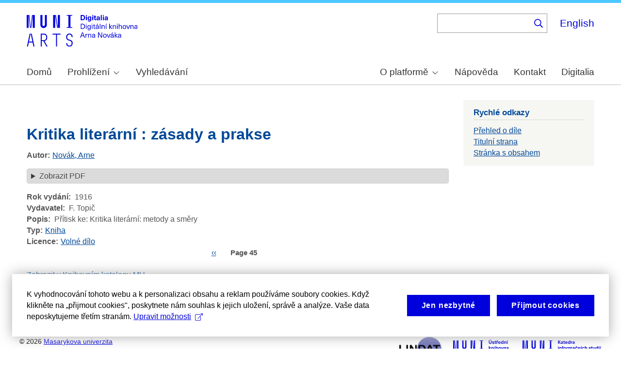

--- FILE ---
content_type: text/html; charset=UTF-8
request_url: https://arne-novak.phil.muni.cz/index.php/node/61/?language=en&page=45
body_size: 8646
content:
<!DOCTYPE html>
<html lang="cs" dir="ltr" prefix="wgs84_pos: http://www.w3.org/2003/01/geo/wgs84_pos#  org: https://www.w3.org/TR/vocab-org/#org:  xs: http://www.w3.org/2001/XMLSchema#  ldp: http://www.w3.org/ns/ldp#  dc11: http://purl.org/dc/elements/1.1/  dcterms: http://purl.org/dc/terms/  nfo: http://www.semanticdesktop.org/ontologies/2007/03/22/nfo/v1.1/  ebucore: http://www.ebu.ch/metadata/ontologies/ebucore/ebucore#  fedora: http://fedora.info/definitions/v4/repository#  owl: http://www.w3.org/2002/07/owl#  ore: http://www.openarchives.org/ore/terms/  rdf: http://www.w3.org/1999/02/22-rdf-syntax-ns#  rdau: http://rdaregistry.info/Elements/u/  islandora: http://islandora.ca/  pcdm: http://pcdm.org/models#  use: http://pcdm.org/use#  iana: http://www.iana.org/assignments/relation/  premis: http://www.loc.gov/premis/rdf/v1#  premis3: http://www.loc.gov/premis/rdf/v3/  co: http://purl.org/co/  content: http://purl.org/rss/1.0/modules/content/  dc: http://purl.org/dc/terms/  foaf: http://xmlns.com/foaf/0.1/  og: http://ogp.me/ns#  rdfs: http://www.w3.org/2000/01/rdf-schema#  schema: http://schema.org/  sioc: http://rdfs.org/sioc/ns#  sioct: http://rdfs.org/sioc/types#  skos: http://www.w3.org/2004/02/skos/core#  xsd: http://www.w3.org/2001/XMLSchema# ">
  <head>
    <meta charset="utf-8" />
<noscript><style>form.antibot * :not(.antibot-message) { display: none !important; }</style>
</noscript><meta name="title" content="Kritika literární : zásady a prakse | Digitální knihovna Arna Nováka" />
<meta name="abstract" content="(CS): Digitální knihovna obsahuje monografie Arna Nováka a díla, ke kterým napsal úvod nebo doslov a u kterých autorský zákon umožňuje volné zpřístupnění. Najdete v ní díla Arna Nováka i dalších autorů. Provozována je na Filozofické fakultě Masarykovy univerzity. (EN): The Digital Library contains Arne Novák’s monographs and those works which he wrote an introduction or an epilogue for, subject to free accessibility under the Copyright Act. It contains works of Arne Novák as well as works of other authors. It operates at the Faculty of Arts, Masaryk University." />
<meta name="keywords" content="Arne Novák,digital library,monographs" />
<link rel="canonical" href="https://arne-novak.phil.muni.cz/index.php/cs/node/61" />
<meta name="dcterms.title" content="Kritika literární : zásady a prakse" />
<meta name="dcterms.creator" content="Novák, Arne" />
<meta name="dcterms.description" content="NOVÁK, Arne. Kritika literární: zásady a prakse. Praha: F. Topič, [1916]. Duch a svět, sv. 19." />
<meta name="dcterms.publisher" content="F. Topič" />
<meta name="dcterms.date" content="1916" />
<meta name="dcterms.type" content="book" />
<meta name="dcterms.identifier" content="https://arne-novak.phil.muni.cz/index.php/cs/node/61" />
<meta name="dcterms.language" content="cs" />
<meta name="dcterms.relation" content="https://arne-novak.phil.muni.cz/index.php/cs/_flysystem/fedora/books/pdf/11055.pdf" />
<meta name="dcterms.rights" content="Volné dílo" />
<meta name="dcterms.bibliographicCitation" content="NOVÁK, Arne. Kritika literární: zásady a prakse. Praha: F. Topič, [1916]. Duch a svět, sv. 19." />
<meta name="google-site-verification" content="yJjiVRaPQ6QJO8Au5DLPUY--pJyTJa3apjGTL7FQQRk" />
<meta name="Generator" content="Drupal 10 (https://www.drupal.org)" />
<meta name="MobileOptimized" content="width" />
<meta name="HandheldFriendly" content="true" />
<meta name="viewport" content="width=device-width, initial-scale=1.0" />
<link rel="icon" href="/core/misc/favicon.ico" type="image/vnd.microsoft.icon" />
<link rel="alternate" hreflang="cs" href="https://arne-novak.phil.muni.cz/index.php/cs/node/61" />
<link rel="canonical" href="https://arne-novak.phil.muni.cz/index.php/cs/node/61" />
<link rel="shortlink" href="https://arne-novak.phil.muni.cz/index.php/cs/node/61" />

    <title>Kritika literární : zásady a prakse | Digitální knihovna Arna Nováka</title>
    <link rel="stylesheet" media="all" href="https://dan-demo.phil.muni.cz/sites/default/files/css/css_fnPyS2PbJBy6NVSPOTCGLbgxQdzysikdl2CN7x6_uW0.css?delta=0&amp;language=cs&amp;theme=islandora_muni&amp;include=[base64]" />
<link rel="stylesheet" media="all" href="https://dan-demo.phil.muni.cz/sites/default/files/css/css_p43HJfdbXFy7mo4fOsARx6-Z_tuCkKJZAYNrU-Yjy_w.css?delta=1&amp;language=cs&amp;theme=islandora_muni&amp;include=[base64]" />
<link rel="stylesheet" media="print" href="https://dan-demo.phil.muni.cz/sites/default/files/css/css_ZPTDtUZ0nXCC0rzYELA6v53AF5z0u_Xqk_JhYd7VmuA.css?delta=2&amp;language=cs&amp;theme=islandora_muni&amp;include=[base64]" />
<link rel="stylesheet" media="all" href="https://dan-demo.phil.muni.cz/sites/default/files/css/css_dv5s4AUXRTc-spyelypAzlB5ZQF9oB2AhZOIfQ_ndII.css?delta=3&amp;language=cs&amp;theme=islandora_muni&amp;include=[base64]" />

    
  </head>
  <body class="layout-one-sidebar layout-sidebar-second path-node page-node-type-book">
        <a href="#main-content" class="visually-hidden focusable skip-link">
      Skip to main content
    </a>
    
      <div class="dialog-off-canvas-main-canvas" data-off-canvas-main-canvas>
    <div id="page-wrapper">
  <div id="page">
    <header id="header" class="header" role="banner">
      <div class="section layout-container clearfix">
        
          <div class="clearfix region region-header">
    <div id="block-islandora-muni-matomo" class="block block-simple-block block-simple-blockmatomo">
  
    
      <div class="content">
      <!-- Matomo --><script type="text/plain" class="mc-analytics">
  var _paq = window._paq = window._paq || [];
  /* tracker methods like "setCustomDimension" should be called before "trackPageView" */
  _paq.push(['trackPageView']);
  _paq.push(['enableLinkTracking']);
  (function() {
    var u="https://www.phil.muni.cz/matomo/";
    _paq.push(['setTrackerUrl', u+'matomo.php']);
    _paq.push(['setSiteId', '5']);
    var d=document, g=d.createElement('script'), s=d.getElementsByTagName('script')[0];
    g.async=true; g.src=u+'matomo.js'; s.parentNode.insertBefore(g,s);
  })();
</script><!-- End Matomo Code -->
    </div>
  </div>
<div id="block-islandora-muni-sitelogo" class="block block-simple-block block-simple-blocksite-logo">
  
      <h2>Site logo</h2>
    
      <div class="content">
      <p><a class="site-branding__logo" href="/cs" rel="home"><img alt="Home" src="/themes/custom/islandora_muni/platform_specific/images/logo-cs.svg"></a></p>

    </div>
  </div>
<div class="views-exposed-form bef-exposed-form block block-views block-views-exposed-filter-blocksearch-content-page-2" data-drupal-selector="views-exposed-form-search-content-page-2" id="block-islandora-muni-exposedformsearch-contentpage-2">
  
    
      <div class="content">
      <form action="/index.php/cs/search" method="get" id="views-exposed-form-search-content-page-2" accept-charset="UTF-8">
  <div class="form--inline clearfix">
  <div class="js-form-item form-item js-form-type-search-api-autocomplete form-type-search-api-autocomplete js-form-item-search form-item-search">
      
        <input data-drupal-selector="edit-search" data-search-api-autocomplete-search="search_content" class="form-autocomplete form-text" data-autocomplete-path="/index.php/cs/search_api_autocomplete/search_content?display=page_2&amp;&amp;filter=search" type="text" id="edit-search" name="search" value="" size="30" maxlength="128" />

        </div>
<div data-drupal-selector="edit-actions" class="form-actions js-form-wrapper form-wrapper" id="edit-actions"><input data-drupal-selector="edit-submit-search-content" type="submit" id="edit-submit-search-content" value="." class="button js-form-submit form-submit" />
</div>

</div>

</form>

    </div>
  </div>
<div class="language-switcher-language-url block block-language block-language-blocklanguage-interface" id="block-islandora-muni-languageswitcher" role="navigation">
  
    
      <div class="content">
      <ul class="links"><li hreflang="en" data-drupal-link-query="{&quot;language&quot;:&quot;en&quot;,&quot;page&quot;:&quot;45&quot;}" data-drupal-link-system-path="node/61" class="en"><a href="/index.php/en/node/61?language=en&amp;page=45" class="language-link" hreflang="en" data-drupal-link-query="{&quot;language&quot;:&quot;en&quot;,&quot;page&quot;:&quot;45&quot;}" data-drupal-link-system-path="node/61">English</a></li><li hreflang="cs" data-drupal-link-query="{&quot;language&quot;:&quot;en&quot;,&quot;page&quot;:&quot;45&quot;}" data-drupal-link-system-path="node/61" class="cs is-active" aria-current="page"><a href="/index.php/cs/node/61?language=en&amp;page=45" class="language-link is-active" hreflang="cs" data-drupal-link-query="{&quot;language&quot;:&quot;en&quot;,&quot;page&quot;:&quot;45&quot;}" data-drupal-link-system-path="node/61" aria-current="page">Čeština</a></li></ul>
    </div>
  </div>

  </div>

          <div class="region region-primary-menu">
    <div id="block-islandora-muni-mainmenu" class="block block-superfish block-superfishmain-menu">
  
    
      <div class="content">
      
<ul id="superfish-main-menu" class="menu sf-menu sf-main-menu sf-horizontal sf-style-none" role="menu" aria-label="Menu">
  

  
  <li id="main-menu-menu-link-content1ad81ef1-ca27-46c7-90b4-f7f385bf6956" class="sf-depth-1 sf-no-children sf-first" role="none">
    
          <a href="/index.php/cs" class="sf-depth-1 muni-menu-links" role="menuitem">Domů</a>
    
    
    
    
      </li>


            
  <li id="main-menu-menu-link-contentcb819eff-eb66-4821-8baa-21f3a30f89da" class="sf-depth-1 menuparent" role="none">
    
          <span class="sf-depth-1 muni-menu-links menuparent nolink" role="menuitem" aria-haspopup="true" aria-expanded="false">Prohlížení</span>
    
    
    
              <ul role="menu">
      
      

  
  <li id="main-menu-menu-link-content30e12808-9be0-4b0d-85b3-65bd1c79b25e" class="sf-depth-2 sf-no-children sf-first" role="none">
    
          <a href="/index.php/cs/titles" class="sf-depth-2 muni-menu-links" role="menuitem">Názvy</a>
    
    
    
    
      </li>


  
  <li id="main-menu-menu-link-contentba0ff0b6-6eef-4c3c-b104-875f6bf1f20c" class="sf-depth-2 sf-no-children sf-last" role="none">
    
          <a href="/index.php/cs/authors" class="sf-depth-2 muni-menu-links" role="menuitem">Autoři</a>
    
    
    
    
      </li>



              </ul>
      
    
    
      </li>


  
  <li id="main-menu-menu-link-content0c4638cc-ace7-4661-9aa7-e3db1493e32f" class="sf-depth-1 sf-no-children" role="none">
    
          <a href="/index.php/cs/search" class="sf-depth-1 muni-menu-links" role="menuitem">Vyhledávání</a>
    
    
    
    
      </li>


            
  <li id="main-menu-menu-link-contentf978af2f-acec-4007-a2b9-4fdfcefbc4e3" class="sf-depth-1 menuparent" role="none">
    
          <span class="sf-depth-1 muni-menu-links menuparent nolink" role="menuitem" aria-haspopup="true" aria-expanded="false">O platformě</span>
    
    
    
              <ul role="menu">
      
      

  
  <li id="main-menu-menu-link-contenta8138c2c-f069-4df0-ae45-094b2c5cbdeb" class="sf-depth-2 sf-no-children sf-first" role="none">
    
          <a href="/index.php/cs/about" class="sf-depth-2 muni-menu-links" role="menuitem">Základní informace</a>
    
    
    
    
      </li>


  
  <li id="main-menu-menu-link-content9de61a53-8e11-4af2-8fa4-d566fbcc1789" class="sf-depth-2 sf-no-children sf-last" role="none">
    
          <a href="/index.php/cs/arne-novak" class="sf-depth-2 muni-menu-links" role="menuitem">Arne Novák</a>
    
    
    
    
      </li>



              </ul>
      
    
    
      </li>


  
  <li id="main-menu-menu-link-contentf25fc721-37af-465c-858a-d8e71f0c54f6" class="sf-depth-1 sf-no-children" role="none">
    
          <a href="/index.php/cs/help" class="sf-depth-1 muni-menu-links" role="menuitem">Nápověda</a>
    
    
    
    
      </li>


  
  <li id="main-menu-menu-link-content41b7457a-1ebd-49ba-9a5e-f51f8f86ccb3" class="sf-depth-1 sf-no-children" role="none">
    
          <a href="/index.php/cs/contact" class="sf-depth-1 muni-menu-links" role="menuitem">Kontakt</a>
    
    
    
    
      </li>


  
  <li id="main-menu-menu-link-content60212fc8-29ea-4e11-b84e-29d67f63ab89" class="sf-depth-1 sf-no-children sf-last" role="none">
    
          <a href="https://digitalia.phil.muni.cz/" class="sf-depth-1 muni-menu-links sf-external" role="menuitem">Digitalia</a>
    
    
    
    
      </li>


</ul>

    </div>
  </div>
<div id="block-islandora-muni-translatelinktodigitaliainmenu" class="block block-simple-block block-simple-blocktranslate-link-to-digitalia-in-menu">
  
    
      <div class="content">
      <script>
if (document.documentElement.lang === 'en') {
  var links = document.getElementsByClassName('muni-menu-links');
  links[links.length-1].setAttribute("href", "https://digitalia.phil.muni.cz/en");
}
</script>
    </div>
  </div>

  </div>

      </div>
    </header>
            <div id="main-wrapper" class="layout-main-wrapper layout-container clearfix">
      <div id="main" class="layout-main clearfix">
        
        <main id="content" class="column main-content" role="main">
          <section class="section">
            <a id="main-content" tabindex="-1"></a>
              <div class="region region-content">
    <div data-drupal-messages-fallback class="hidden"></div><div id="block-islandora-muni-button-2" class="block block-block-content block-block-content04cd634a-3ec7-4ee0-a6c8-e77c91e7585e">
  
    
      <div class="content">
      
            <div class="clearfix text-formatted field field--name-body field--type-text-with-summary field--label-hidden field__item"><div id="back">­</div>
<script>
if (document.referrer.startsWith("https://dan-demo.phil.muni.cz/search")) {
   var btn = document.createElement("BUTTON");   // Create a <button> element
   btn.innerHTML = "Zpět k výsledkům vyhledávání";     // Insert text
   btn.onclick = function() { window.history.back(); };
   document.getElementById("back").appendChild(btn);
   $('div.section:empty').hide();
}
</script></div>
      
    </div>
  </div>
<div id="block-islandora-muni-page-title" class="block block-core block-page-title-block">
  
    
      <div class="content">
      

  <h1 class="title page-title"><span class="field field--name-title field--type-string field--label-hidden">Kritika literární : zásady a prakse</span>
</h1>


    </div>
  </div>
<div id="block-islandora-muni-content" class="block block-system block-system-main-block">
  
    
      <div class="content">
      
<article data-history-node-id="61" about="/index.php/cs/node/61" class="node node--type-book node--promoted node--view-mode-full clearfix">
  <header>
    
          
      </header>
  <div class="node__content clearfix">
    
  <div class="field field--name-field-author field--type-entity-reference field--label-inline clearfix">
    <div class="field__label">Autor</div>
          <div class="field__items">
              <div class="field__item"><a href="/index.php/cs/node/11" hreflang="cs">Novák, Arne</a></div>
              </div>
      </div>
<details class="js-form-wrapper form-wrapper">    <summary role="button" aria-expanded="false">Zobrazit PDF</summary><div class="details-wrapper">
    <div class="views-element-container"><div class="view view-eva view-pdfjs-media-evas view-id-pdfjs_media_evas view-display-id-entity_view_1 js-view-dom-id-113ce8a5675dcf26fcbfa2ef587583a010095766f22e7b0aa3934a1a2ac4bf45">
  
    

  
  

      <div class="views-row"><article class="media media--type-book-pdf media--view-mode-pdfjs">
  
      
  <div class="field field--name-field-media-file field--type-file field--label-visually_hidden">
    <div class="field__label visually-hidden">File</div>
              <div class="field__item"><iframe  class="pdf" webkitallowfullscreen="" mozallowfullscreen="" allowfullscreen="" frameborder="no" width="100%" height="700px" src="/libraries/pdf.js/web/viewer.html?file=https%3A%2F%2Farne-novak.phil.muni.cz%2Findex.php%2Fcs%2F_flysystem%2Ffedora%2Fbooks%2Fpdf%2F11055.pdf#zoom=page-fit&amp;pagemode=thumbs" data-src="https://arne-novak.phil.muni.cz/index.php/cs/_flysystem/fedora/books/pdf/11055.pdf" title="11055.pdf"></iframe>
</div>
          </div>

  </article>
</div>

  
  

  
  

  
  </div>
</div>
</div>
</details>
<div class="field-group-tabs-wrapper"><div data-vertical-tabs-panes><input class="vertical-tabs__active-tab" type="hidden" />

  <div class="field field--name-field-published field--type-decimal field--label-inline clearfix">
    <div class="field__label">Rok vydání</div>
              <div class="field__item">1916</div>
          </div>

  <div class="field field--name-field-publisher field--type-string field--label-inline clearfix">
    <div class="field__label">Vydavatel</div>
              <div class="field__item">F. Topič</div>
          </div>

  <div class="field field--name-field-description field--type-string-long field--label-inline clearfix">
    <div class="field__label">Popis</div>
              <div class="field__item">Přítisk ke: Kritika literární: metody a směry</div>
          </div>

  <div class="field field--name-field-type field--type-entity-reference field--label-inline clearfix">
    <div class="field__label">Typ</div>
              <div class="field__item"><a href="/index.php/cs/taxonomy/term/42" hreflang="cs">Kniha</a></div>
          </div>

  <div class="field field--name-field-rights field--type-entity-reference field--label-inline clearfix">
    <div class="field__label">Licence</div>
              <div class="field__item"><a href="/index.php/cs/taxonomy/term/38" hreflang="cs">Volné dílo</a></div>
          </div>
<div class="views-element-container"><div class="view view-eva view-part-citation view-id-part_citation view-display-id-entity_view_1 js-view-dom-id-7aa75243829ac5d4ece7461d88cbd2c200c95557036ce18a3b352aba806afb20">
  
    

  
  

  
  
    <nav class="pager" role="navigation" aria-labelledby="pagination-heading">
    <h4 id="pagination-heading" class="pager__heading visually-hidden">Pagination</h4>
    <ul class="pager__items js-pager__items">
              <li class="pager__item pager__item--previous">
          <a href="/index.php/cs/node/61?language=en&amp;page=43" title="Go to previous page" rel="prev">
            <span class="visually-hidden">Previous page</span>
            <span aria-hidden="true">‹‹</span>
          </a>
        </li>
                    <li class="pager__item is-active">
          Page 45        </li>
                </ul>
  </nav>


  
  

  
  </div>
</div>
</div>
</div><div class="views-element-container"><div class="view view-eva view-katalog-muni-url view-id-katalog_muni_url view-display-id-entity_view_1 js-view-dom-id-70a3b6e1b2e7604cd3cc799ccbd5c976c5537a5bb6b911bb84ae535b6ec3dc8f">
  
    

  
  

      <div class="views-row"><div class="views-field views-field-field-sysno"><div class="field-content"><a href="https://katalog.muni.cz/Record/MUB01000054035" target="_blank"><br>Zobrazit v Knihovním katalogu MU</a></div></div><div class="views-field views-field-nothing"><span class="field-content"><br></span></div></div>

  
  

  
  

  
  </div>
</div>
<div class="views-element-container"><div class="view view-eva view-book-pages-grid view-id-book_pages_grid view-display-id-entity_view_1 js-view-dom-id-2d93328dbf2fae10f7cbfe32b73d8c2ab8f52601b9c904c5183cf28c46d79eac">
  
    

  
  

  
  
    <nav class="pager" role="navigation" aria-labelledby="pagination-heading--2">
    <h4 id="pagination-heading--2" class="visually-hidden">Pagination</h4>
    <ul class="pager__items js-pager__items">
                    <li class="pager__item pager__item--first">
          <a href="?language=en&amp;page=0" title="Go to first page">
            <span class="visually-hidden">First page</span>
            <span aria-hidden="true">« První</span>
          </a>
        </li>
                          <li class="pager__item pager__item--previous">
          <a href="?language=en&amp;page=43" title="Go to previous page" rel="prev">
            <span class="visually-hidden">Previous page</span>
            <span aria-hidden="true">‹ Předchozí</span>
          </a>
        </li>
                          <li class="pager__item pager__item--ellipsis" role="presentation">&hellip;</li>
                          <li class="pager__item">
                                          <a href="?language=en&amp;page=36" title="Go to page 37">
            <span class="visually-hidden">
              Page
            </span>37</a>
        </li>
              <li class="pager__item">
                                          <a href="?language=en&amp;page=37" title="Go to page 38">
            <span class="visually-hidden">
              Page
            </span>38</a>
        </li>
              <li class="pager__item">
                                          <a href="?language=en&amp;page=38" title="Go to page 39">
            <span class="visually-hidden">
              Page
            </span>39</a>
        </li>
              <li class="pager__item">
                                          <a href="?language=en&amp;page=39" title="Go to page 40">
            <span class="visually-hidden">
              Page
            </span>40</a>
        </li>
              <li class="pager__item">
                                          <a href="?language=en&amp;page=40" title="Go to page 41">
            <span class="visually-hidden">
              Page
            </span>41</a>
        </li>
              <li class="pager__item">
                                          <a href="?language=en&amp;page=41" title="Go to page 42">
            <span class="visually-hidden">
              Page
            </span>42</a>
        </li>
              <li class="pager__item">
                                          <a href="?language=en&amp;page=42" title="Go to page 43">
            <span class="visually-hidden">
              Page
            </span>43</a>
        </li>
              <li class="pager__item">
                                          <a href="?language=en&amp;page=43" title="Go to page 44">
            <span class="visually-hidden">
              Page
            </span>44</a>
        </li>
              <li class="pager__item is-active">
                                          <a href="?language=en&amp;page=44" title="Current page" aria-current="page">
            <span class="visually-hidden">
              Page
            </span>45</a>
        </li>
                                              </ul>
  </nav>


  
  

  
  </div>
</div>

  </div>
</article>

    </div>
  </div>

  </div>

          </section>
        </main>
                          <div id="sidebar-second" class="column sidebar">
            <aside class="section" role="complementary">
                <div class="region region-sidebar-second">
    <div class="views-element-container block block-views block-views-blockbook-links-block-1" id="block-islandora-muni-views-block-book-links-block-1-2">
  
      <h2>Rychlé odkazy</h2>
    
      <div class="content">
      <div><div class="view view-book-links view-id-book_links view-display-id-block_1 js-view-dom-id-2c95f0ca4d719e9c7b238683fd529b47343455061008e95a65e4c40b7a46a677">
  
    
      
      <div class="view-content">
          <div class="views-row"><div class="views-field views-field-nothing"><span class="field-content"><a href="/node/61">Přehled o díle</a></span></div><div class="views-field views-field-field-weight-value"><div class="field-content"><a href="/index.php/cs/node/61/pages?page=2">Titulní strana</a></div></div><div class="views-field views-field-field-weight-value-1"><div class="field-content"><a href="/index.php/cs/node/61/pages?page=74">Stránka s obsahem</a></div></div></div>

    </div>
  
            <div class="view-footer">
      <div class="view view-book-parts view-id-book_parts view-display-id-default js-view-dom-id-3fca105554d19895fc6563be28d4d80db99b831c2da50b122be6b6db06015e3d">
  
    
      
  
          </div>

    </div>
    </div>
</div>

    </div>
  </div>

  </div>

            </aside>
          </div>
              </div>
    </div>
        <footer class="site-footer">
      <div class="layout-container">
                  <div class="site-footer__top clearfix">
              <div class="region region-footer-first">
    <div id="block-islandora-muni-footercopyright" class="block block-simple-block block-simple-blockfooter-copyright">
  
    
      <div class="content">
      <p>©&nbsp;<script>const datey = new Date(); document.write(datey.getFullYear());</script> <a href="https://muni.cz/">Masarykova univerzita</a><br><a href="mailto:digitalia@phil.muni.cz">Webmaster</a> | <a class="mc-open-dialog" href="#">Cookies</a></p>
    </div>
  </div>
<div id="block-islandora-muni-footerlogos" class="block block-simple-block block-simple-blockfooter-logos">
  
    
      <div class="content">
      <p><a href="https://digitalia.phil.muni.cz/o-nas/lindatclariah-cz" target="_blank"><img src="/themes/custom/islandora_muni/images/LINDAT-CLARIAH-cz-small.png" alt="LINDAT CLARIAH"></a><a href="https://knihovna.phil.muni.cz/cs/" target="_blank"><img class="footer-icon" src="/themes/custom/islandora_muni/images/phil-lib-cs.svg" alt="FF MU Library"></a> <a href="https://kisk.phil.muni.cz/cs/" target="_blank"><img class="footer-icon" src="/themes/custom/islandora_muni/images/phil-kisk-cs.svg" alt="KISK FF MU"></a></p>

    </div>
  </div>
<div id="block-islandora-muni-cookies-consent-cs" class="block block-simple-block block-simple-blockcookies-consent-cs">
  
    
      <div class="content">
      <script>
!function(i,c){i.muniCookies=c;var s=document.createElement("script");s.src=c.scriptUrl+"main.js",document.head.appendChild(s)}(window,{
scriptUrl: 'https://cdn.muni.cz/Scripts/libs/muni-cookies/',
lang: 'cs',
customStyle: true,
key: 'd2868d50-d6fd-4c91-a599-5b0e432fe89e'})
</script>
    </div>
  </div>

  </div>

            
            
            
          </div>
                      </div>
    </footer>
  </div>
</div>

  </div>

    
    <script type="application/json" data-drupal-selector="drupal-settings-json">{"path":{"baseUrl":"\/index.php\/","pathPrefix":"cs\/","currentPath":"node\/61","currentPathIsAdmin":false,"isFront":false,"currentLanguage":"cs","currentQuery":{"language":"en","page":"45"}},"pluralDelimiter":"\u0003","suppressDeprecationErrors":true,"ajaxPageState":{"libraries":"[base64]","theme":"islandora_muni","theme_token":null},"ajaxTrustedUrl":{"\/index.php\/cs\/search":true},"field_group":{"tabs":{"mode":"default","context":"view","settings":{"classes":"","id":"","direction":"vertical"}},"details":{"mode":"default","context":"view","settings":{"classes":"","id":"","open":false,"description":""}}},"widthBreakpoint":640,"superfish":{"superfish-main-menu":{"id":"superfish-main-menu","sf":{"animation":{"opacity":"show","height":"show"},"speed":"fast","autoArrows":true,"dropShadows":true},"plugins":{"smallscreen":{"cloneParent":0,"mode":"window_width","expandText":"Rozbalit","collapseText":"Sbalit"},"supposition":true,"supersubs":true}}},"search_api_autocomplete":{"search_content":{"auto_submit":true}},"user":{"uid":0,"permissionsHash":"2a81622aa6a25aa7f4b2810d7784607de30ff6049bd0de5071b08f0cb82940de"}}</script>
<script src="/core/assets/vendor/jquery/jquery.min.js?v=3.7.1"></script>
<script src="/core/assets/vendor/once/once.min.js?v=1.0.1"></script>
<script src="https://dan-demo.phil.muni.cz/sites/default/files/languages/cs_qVKEPBm55AVhIWNN-5k-LvlhOblyoD1mhL0bJ7lbHr0.js?t8zkx2"></script>
<script src="/core/misc/drupalSettingsLoader.js?v=10.6.2"></script>
<script src="/core/misc/drupal.js?v=10.6.2"></script>
<script src="/core/misc/drupal.init.js?v=10.6.2"></script>
<script src="/core/assets/vendor/jquery.ui/ui/version-min.js?v=10.6.2"></script>
<script src="/core/assets/vendor/jquery.ui/ui/data-min.js?v=10.6.2"></script>
<script src="/core/assets/vendor/jquery.ui/ui/disable-selection-min.js?v=10.6.2"></script>
<script src="/core/assets/vendor/jquery.ui/ui/jquery-patch-min.js?v=10.6.2"></script>
<script src="/core/assets/vendor/jquery.ui/ui/scroll-parent-min.js?v=10.6.2"></script>
<script src="/core/assets/vendor/jquery.ui/ui/unique-id-min.js?v=10.6.2"></script>
<script src="/core/assets/vendor/jquery.ui/ui/focusable-min.js?v=10.6.2"></script>
<script src="/core/assets/vendor/jquery.ui/ui/keycode-min.js?v=10.6.2"></script>
<script src="/core/assets/vendor/jquery.ui/ui/plugin-min.js?v=10.6.2"></script>
<script src="/core/assets/vendor/jquery.ui/ui/widget-min.js?v=10.6.2"></script>
<script src="/core/assets/vendor/jquery.ui/ui/labels-min.js?v=10.6.2"></script>
<script src="/core/assets/vendor/jquery.ui/ui/widgets/autocomplete-min.js?v=10.6.2"></script>
<script src="/core/assets/vendor/jquery.ui/ui/widgets/menu-min.js?v=10.6.2"></script>
<script src="/core/assets/vendor/tabbable/index.umd.min.js?v=6.3.0"></script>
<script src="/core/misc/autocomplete.js?v=10.6.2"></script>
<script src="/modules/contrib/better_exposed_filters/js/better_exposed_filters.js?t8zkx2"></script>
<script src="/core/misc/debounce.js?v=10.6.2"></script>
<script src="/core/misc/form.js?v=10.6.2"></script>
<script src="/core/misc/details-summarized-content.js?v=10.6.2"></script>
<script src="/core/misc/details-aria.js?v=10.6.2"></script>
<script src="/core/misc/details.js?v=10.6.2"></script>
<script src="/core/misc/vertical-tabs.js?v=10.6.2"></script>
<script src="/modules/custom/digitalia_muni_general_includes/js/language_switcher_update.js?t8zkx2"></script>
<script src="/core/misc/progress.js?v=10.6.2"></script>
<script src="/core/assets/vendor/loadjs/loadjs.min.js?v=4.3.0"></script>
<script src="/core/misc/announce.js?v=10.6.2"></script>
<script src="/core/misc/message.js?v=10.6.2"></script>
<script src="/core/misc/ajax.js?v=10.6.2"></script>
<script src="/core/misc/jquery.tabbable.shim.js?v=10.6.2"></script>
<script src="/core/misc/position.js?v=10.6.2"></script>
<script src="/modules/contrib/search_api_autocomplete/js/search_api_autocomplete.js?t8zkx2"></script>
<script src="/modules/contrib/superfish/js/superfish.js?v=2.0"></script>
<script src="/libraries/drupal-superfish/superfish.js?t8zkx2"></script>
<script src="/libraries/drupal-superfish/jquery.hoverIntent.minified.js?t8zkx2"></script>
<script src="/libraries/drupal-superfish/sfsmallscreen.js?t8zkx2"></script>
<script src="/libraries/drupal-superfish/supersubs.js?t8zkx2"></script>
<script src="/libraries/drupal-superfish/supposition.js?t8zkx2"></script>

  </body>
</html>
